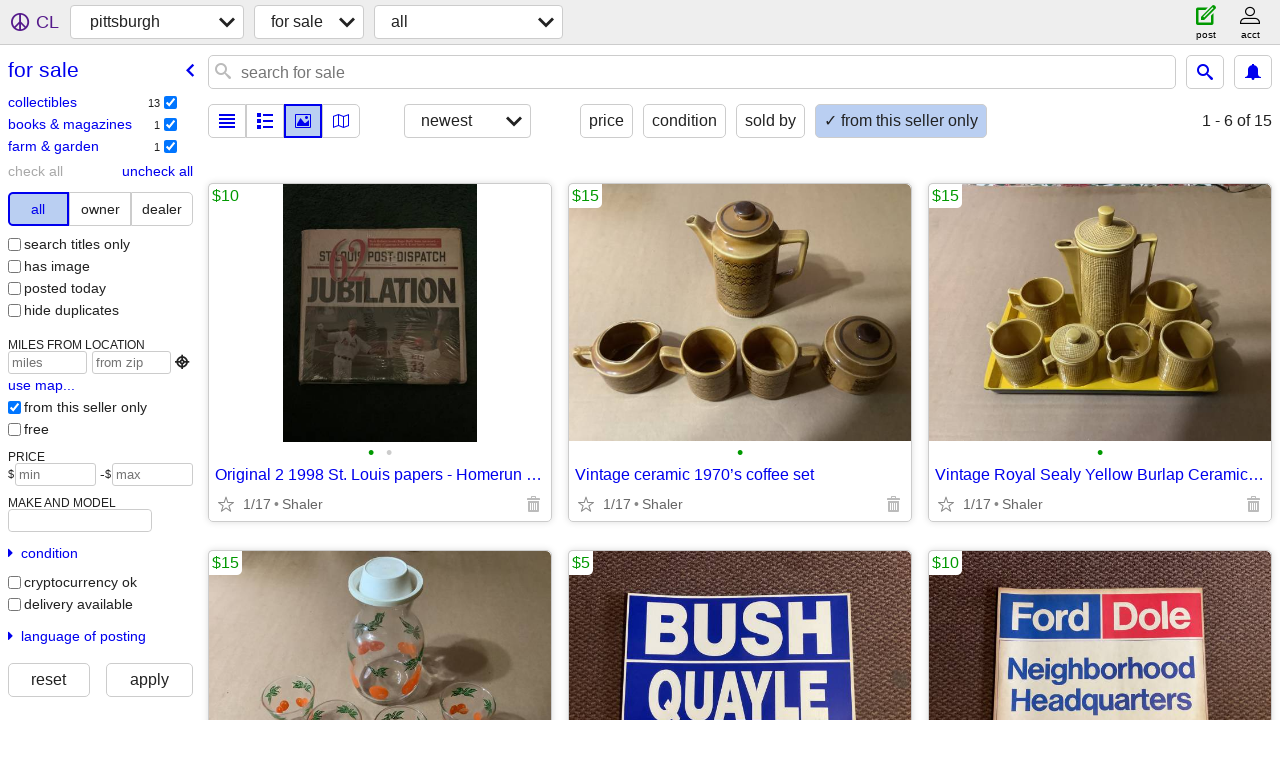

--- FILE ---
content_type: text/html; charset=utf-8
request_url: https://pittsburgh.craigslist.org/search/sss?userpostingid=7736159549
body_size: 4411
content:
<!DOCTYPE html>
<html>
<head>
    
	<meta charset="UTF-8">
	<meta http-equiv="X-UA-Compatible" content="IE=Edge">
	<meta name="viewport" content="width=device-width,initial-scale=1">
	<meta property="og:site_name" content="craigslist">
	<meta name="twitter:card" content="preview">
	<meta property="og:title" content="pittsburgh for sale - craigslist">
	<meta name="description" content="pittsburgh for sale - craigslist">
	<meta property="og:description" content="pittsburgh for sale - craigslist">
	<meta property="og:url" content="https://pittsburgh.craigslist.org/search/sss">
	<title>pittsburgh for sale - craigslist</title>
	<link rel="canonical" href="https://pittsburgh.craigslist.org/search/sss">
	<link rel="alternate" href="https://pittsburgh.craigslist.org/search/sss" hreflang="x-default">



    <link rel="icon" href="/favicon.ico" id="favicon" />

<script type="application/ld+json" id="ld_searchpage_data" >
    {"@context":"https://schema.org","@type":"SearchResultsPage","breadcrumb":{"@type":"BreadcrumbList","@context":"https://schema.org","itemListElement":[{"name":"pittsburgh.craigslist.org","@type":"ListItem","position":1,"item":"https://pittsburgh.craigslist.org"},{"position":2,"item":"https://pittsburgh.craigslist.org/search/sss","@type":"ListItem","name":"for sale"}]},"description":"For Sale in Pittsburgh, PA"}
</script>


<script type="application/ld+json" id="ld_searchpage_results" >
    {"@type":"ItemList","@context":"https://schema.org","itemListElement":[{"position":"0","item":{"description":"","offers":{"@type":"Offer","availableAtOrFrom":{"address":{"streetAddress":"","addressCountry":"","addressRegion":"PA","@type":"PostalAddress","postalCode":"","addressLocality":"Pittsburgh"},"geo":{"latitude":40.50510178261,"longitude":-79.9528007870382,"@type":"GeoCoordinates"},"@type":"Place"},"price":"10.00","priceCurrency":"USD"},"image":["https://images.craigslist.org/00909_6Z1ZVeRYj73_0t20CI_600x450.jpg","https://images.craigslist.org/01616_d1HsYAcHAiO_0t20CI_600x450.jpg"],"name":"Original 2 1998 St. Louis papers - Homerun record Mark McGuire","@context":"http://schema.org","@type":"Product"},"@type":"ListItem"},{"@type":"ListItem","item":{"name":"Vintage ceramic 1970’s coffee set","image":["https://images.craigslist.org/00000_4Ta7ULJ5Yal_0CI0t2_600x450.jpg"],"@context":"http://schema.org","@type":"Product","description":"","offers":{"@type":"Offer","availableAtOrFrom":{"@type":"Place","geo":{"@type":"GeoCoordinates","latitude":40.50510178261,"longitude":-79.9528007870382},"address":{"addressCountry":"","streetAddress":"","@type":"PostalAddress","addressRegion":"PA","postalCode":"","addressLocality":"Pittsburgh"}},"price":"15.00","priceCurrency":"USD"}},"position":"1"},{"item":{"@type":"Product","@context":"http://schema.org","name":"Vintage Royal Sealy Yellow Burlap Ceramic 8 pc coffee/tea set","image":["https://images.craigslist.org/00G0G_11RgSYFRdUH_0CI0t2_600x450.jpg"],"description":"","offers":{"@type":"Offer","availableAtOrFrom":{"geo":{"latitude":40.50510178261,"longitude":-79.9528007870382,"@type":"GeoCoordinates"},"@type":"Place","address":{"streetAddress":"","addressCountry":"","addressRegion":"PA","@type":"PostalAddress","addressLocality":"Pittsburgh","postalCode":""}},"price":"15.00","priceCurrency":"USD"}},"position":"2","@type":"ListItem"},{"item":{"name":"Vtg Anchor Hocking glass orange juice carafe and 4 glasses","image":["https://images.craigslist.org/00p0p_3UUQjrZhm2j_0CI0t2_600x450.jpg"],"@context":"http://schema.org","@type":"Product","offers":{"priceCurrency":"USD","availableAtOrFrom":{"geo":{"latitude":40.50510178261,"longitude":-79.9528007870382,"@type":"GeoCoordinates"},"@type":"Place","address":{"addressCountry":"","streetAddress":"","postalCode":"","addressLocality":"Pittsburgh","addressRegion":"PA","@type":"PostalAddress"}},"price":"15.00","@type":"Offer"},"description":""},"position":"3","@type":"ListItem"},{"@type":"ListItem","position":"4","item":{"@context":"http://schema.org","@type":"Product","name":"2 vintage Bush / Quayle Presidential campaign signs","image":["https://images.craigslist.org/00u0u_k7aa2FohyUT_0CI0t2_600x450.jpg","https://images.craigslist.org/00D0D_eiEPYLBzDuQ_0CI0t2_600x450.jpg"],"description":"","offers":{"@type":"Offer","price":"5.00","availableAtOrFrom":{"geo":{"@type":"GeoCoordinates","longitude":-79.944801150303,"latitude":40.4641988985756},"@type":"Place","address":{"postalCode":"","addressLocality":"Pittsburgh","@type":"PostalAddress","addressRegion":"PA","addressCountry":"","streetAddress":""}},"priceCurrency":"USD"}}},{"@type":"ListItem","item":{"offers":{"priceCurrency":"USD","@type":"Offer","availableAtOrFrom":{"geo":{"longitude":-79.9528007870382,"latitude":40.50510178261,"@type":"GeoCoordinates"},"@type":"Place","address":{"addressCountry":"","streetAddress":"","addressLocality":"Pittsburgh","postalCode":"","@type":"PostalAddress","addressRegion":"PA"}},"price":"10.00"},"description":"","@type":"Product","@context":"http://schema.org","image":["https://images.craigslist.org/01515_koT2D99Sbad_0CI0t2_600x450.jpg"],"name":"6 Ford / Dole campaign signs 1976 neighborhood headquarters"},"position":"5"},{"@type":"ListItem","item":{"name":"Vtg large Framed Picture President Richard Nixon","image":["https://images.craigslist.org/00w0w_ciTe16ruRWJ_0t20CI_600x450.jpg"],"@type":"Product","@context":"http://schema.org","offers":{"priceCurrency":"USD","@type":"Offer","availableAtOrFrom":{"address":{"streetAddress":"","addressCountry":"","@type":"PostalAddress","addressRegion":"PA","postalCode":"","addressLocality":"Pittsburgh"},"geo":{"latitude":40.50510178261,"longitude":-79.9528007870382,"@type":"GeoCoordinates"},"@type":"Place"},"price":"10.00"},"description":""},"position":"6"},{"@type":"ListItem","position":"7","item":{"offers":{"availableAtOrFrom":{"geo":{"@type":"GeoCoordinates","latitude":40.50510178261,"longitude":-79.9528007870382},"@type":"Place","address":{"streetAddress":"","addressCountry":"","addressLocality":"Pittsburgh","postalCode":"","addressRegion":"PA","@type":"PostalAddress"}},"price":"10.00","@type":"Offer","priceCurrency":"USD"},"description":"","@type":"Product","@context":"http://schema.org","image":["https://images.craigslist.org/00707_gcOfg2sP1pm_0CI0t2_600x450.jpg"],"name":"5 Clinton/Gore/kohn/Casey/knoll sign PA Democratic Party signs"}},{"position":"8","item":{"@type":"Product","@context":"http://schema.org","image":["https://images.craigslist.org/00F0F_f2csipWluov_0t20CI_600x450.jpg"],"name":"Original (2)1984 Ferraro for President signs","description":"","offers":{"priceCurrency":"USD","@type":"Offer","availableAtOrFrom":{"address":{"streetAddress":"","addressCountry":"","@type":"PostalAddress","addressRegion":"PA","postalCode":"","addressLocality":"Pittsburgh"},"geo":{"longitude":-79.9528007870382,"latitude":40.50510178261,"@type":"GeoCoordinates"},"@type":"Place"},"price":"10.00"}},"@type":"ListItem"},{"@type":"ListItem","item":{"@context":"http://schema.org","@type":"Product","name":"President Reagan ‘77 presidential campaign sign","image":["https://images.craigslist.org/00m0m_hxSGNUvMeok_0CI0t2_600x450.jpg"],"description":"","offers":{"priceCurrency":"USD","availableAtOrFrom":{"@type":"Place","geo":{"longitude":-79.9528007870382,"latitude":40.50510178261,"@type":"GeoCoordinates"},"address":{"addressLocality":"Pittsburgh","postalCode":"","@type":"PostalAddress","addressRegion":"PA","streetAddress":"","addressCountry":""}},"price":"10.00","@type":"Offer"}},"position":"9"},{"position":"10","item":{"@context":"http://schema.org","@type":"Product","name":"President Dwight Eisenhower portrait 23.5 x 27.5","image":["https://images.craigslist.org/00C0C_5Knw1Uc73gv_0t20CI_600x450.jpg"],"offers":{"price":"25.00","availableAtOrFrom":{"@type":"Place","geo":{"longitude":-79.944801150303,"latitude":40.4641988985756,"@type":"GeoCoordinates"},"address":{"addressRegion":"PA","@type":"PostalAddress","postalCode":"","addressLocality":"Pittsburgh","streetAddress":"","addressCountry":""}},"@type":"Offer","priceCurrency":"USD"},"description":""},"@type":"ListItem"},{"position":"11","item":{"description":"","offers":{"priceCurrency":"USD","@type":"Offer","price":"10.00","availableAtOrFrom":{"address":{"postalCode":"","addressLocality":"Pittsburgh","addressRegion":"PA","@type":"PostalAddress","addressCountry":"","streetAddress":""},"geo":{"latitude":40.50510178261,"longitude":-79.9528007870382,"@type":"GeoCoordinates"},"@type":"Place"}},"@type":"Product","@context":"http://schema.org","image":["https://images.craigslist.org/00f0f_4BZi9V0xjCP_0t20CI_600x450.jpg"],"name":"Push rotary seeder"},"@type":"ListItem"},{"@type":"ListItem","position":"12","item":{"name":"5 Pittsburgh Regatta 1st day issue envelopes","image":["https://images.craigslist.org/00000_fsf6IQf1HyO_0CI0t2_600x450.jpg","https://images.craigslist.org/00Z0Z_dAZzCyWASjn_0CI0t2_600x450.jpg"],"@type":"Product","@context":"http://schema.org","description":"","offers":{"@type":"Offer","availableAtOrFrom":{"address":{"addressCountry":"","streetAddress":"","postalCode":"","addressLocality":"Pittsburgh","addressRegion":"PA","@type":"PostalAddress"},"geo":{"latitude":40.4641988985756,"longitude":-79.944801150303,"@type":"GeoCoordinates"},"@type":"Place"},"price":"10.00","priceCurrency":"USD"}}},{"@type":"ListItem","position":"13","item":{"offers":{"priceCurrency":"USD","@type":"Offer","price":"10.00","availableAtOrFrom":{"geo":{"longitude":-79.9528007870382,"latitude":40.50510178261,"@type":"GeoCoordinates"},"@type":"Place","address":{"streetAddress":"","addressCountry":"","@type":"PostalAddress","addressRegion":"PA","addressLocality":"Pittsburgh","postalCode":""}}},"description":"","@context":"http://schema.org","@type":"Product","image":["https://images.craigslist.org/00z0z_lq0G09lBcyO_0t20CI_600x450.jpg"],"name":"(2) 1980 3 rivers stadium Steelers 4 time champions envelopes"}},{"@type":"ListItem","item":{"name":"5 Vintage Rudyard Kipling books Punjab ed. 1930","image":["https://images.craigslist.org/00W0W_7qgEZkFy8uA_0CI0t2_600x450.jpg","https://images.craigslist.org/00y0y_j9MvU7xZoxa_0CI0t2_600x450.jpg","https://images.craigslist.org/00k0k_gSCVYXKXche_0CI0t2_600x450.jpg","https://images.craigslist.org/00N0N_2g9WpGcsySQ_0t20CI_600x450.jpg","https://images.craigslist.org/00I0I_ieOR8R7jMbi_0t20CI_600x450.jpg","https://images.craigslist.org/00o0o_a5iZ59JAr2t_0t20CI_600x450.jpg","https://images.craigslist.org/00G0G_dsXuedUb5Hl_0t20CI_600x450.jpg"],"@type":"Product","@context":"http://schema.org","description":"","offers":{"priceCurrency":"USD","@type":"Offer","price":"10.00","availableAtOrFrom":{"address":{"addressCountry":"","streetAddress":"","@type":"PostalAddress","addressRegion":"PA","postalCode":"","addressLocality":"Pittsburgh"},"geo":{"@type":"GeoCoordinates","longitude":-79.9528007870382,"latitude":40.50510178261},"@type":"Place"}}},"position":"14"}]}
</script>

    <style>
        body {
            font-family: sans-serif;
        }

        #no-js {
            position: fixed;
            z-index: 100000;
            top: 0;
            bottom: 0;
            left: 0;
            right: 0;
            overflow:auto;
            margin: 0;
            background: transparent;
        }

        #no-js h1 {
            margin: 0;
            padding: .5em;
            color: #00E;
            background-color: #cccccc;
        }

        #no-js  p {
            margin: 1em;
        }

        .no-js header,
        .no-js form,
        .no-js .tsb,
        .unsupported-browser header,
        .unsupported-browser form,
        .unsupported-browser .tsb {
            display: none;
        }

        #curtain {
            display: none;
            position: fixed;
            z-index: 9000;
            top: 0;
            bottom: 0;
            left: 0;
            right: 0;
            margin: 0;
            padding: 0;
            border: 0;
            background: transparent;
        }

        .show-curtain #curtain {
            display: block;
        }

        #curtain .cover,
        #curtain .content {
            position: absolute;
            display: block;
            top: 0;
            bottom: 0;
            left: 0;
            right: 0;
            margin: 0;
            padding: 0;
            border: 0;
        }

        #curtain .cover {
            z-index: 1;
            background-color: white;
        }

        .show-curtain #curtain .cover {
            opacity: 0.7;
        }

        .show-curtain.clear #curtain .cover {
            opacity: 0;
        }

        .show-curtain.opaque #curtain .cover {
            opacity: 1;
        }

        #curtain .content {
            z-index: 2;
            background: transparent;
            color: #00E;

            display: flex;
            flex-direction: column;
            justify-content: center;
            align-items: center;
        }

        .unrecoverable #curtain .content,
        .unsupported-browser #curtain .content {
            display: block;
            align-items: start;
        }

        #curtain h1 {
            margin: 0;
            padding: .5em;
            background-color: #cccccc;
        }

        #curtain  p {
            margin: 1em;
            color: black;
        }

        .pacify #curtain .icom-:after {
            content: "\eb23";
        }

        #curtain .text {
            display: none;
        }

        .loading #curtain .text.loading,
        .reading #curtain .text.reading,
        .writing #curtain .text.writing,
        .saving #curtain .text.saving,
        .searching #curtain .text.searching,
        .unrecoverable #curtain .text.unrecoverable,
        .message #curtain .text.message {
            display: block;
        }

        .unrecoverable #curtain .text.unrecoverable {
        }

        @keyframes rotate {
            from {
                transform: rotate(0deg);
            }
            to {
                transform: rotate(359deg);
            }
        }

        .pacify #curtain .icom- {
            font-size: 3em;
            animation: rotate 2s infinite linear;
        }
    </style>

    <style>
        body {
            margin: 0;
            border: 0;
            padding: 0;
        }

        ol.cl-static-search-results, .cl-static-header {
            display:none;
        }

        .no-js ol.cl-static-search-results, .no-js .cl-static-header {
            display:block;
        }
    </style>


</head>

<body  class="no-js"  >



    <div class="cl-content">
        <main>
        </main>
    </div>

    <div id="curtain">
        <div class="cover"></div>
        <div class="content">
            <div class="icom-"></div>
            <div class="text loading">loading</div>
            <div class="text reading">reading</div>
            <div class="text writing">writing</div>
            <div class="text saving">saving</div>
            <div class="text searching">searching</div>
            <div id="curtainText" class="text message"></div>
            <div class="text unrecoverable">
                 <p><a id="cl-unrecoverable-hard-refresh" href="#" onclick="location.reload(true);">refresh the page.</a></p>
             </div>
         </div>
    </div>



    <script>
        (function() {
            try {
                window.onpageshow = function(event) {
                    if (event.persisted && cl.upTime()>1000 && /iPhone/.test(navigator.userAgent)) {
                        window.location.reload();
                    }
                };

                window.addEventListener('DOMContentLoaded', function() {
                    document.body.classList.remove('no-js');
                });
                document.body.classList.remove('no-js');
            } catch(e) {
                console.log(e);
            }
        })();
    </script>

    
     
     <script src="https://www.craigslist.org/static/www/d58afecda5261cb9fcb91b2d144412254d004485.js" crossorigin="anonymous"></script>
     <script>
         window.cl.init(
             'https://www.craigslist.org/static/www/',
             '',
             'www',
             'search',
             {
'defaultLocale': "en_US",
'initialCategoryAbbr': "sss",
'location': {"lat":40.441,"lon":-79.996,"radius":1,"postal":"15250","region":"PA","areaId":33,"country":"US","url":"pittsburgh.craigslist.org","city":"Pittsburgh"},
'seoLinks': 0
},
             0
         );
     </script>
     

    
    <iframe id="cl-local-storage" src="https://www.craigslist.org/static/www/localStorage-092e9f9e2f09450529e744902aa7cdb3a5cc868d.html" style="display:none;"></iframe>
    


    <script>
        window.cl.specialCurtainMessages = {
            unsupportedBrowser: [
                "We've detected you are using a browser that is missing critical features.",
                "Please visit craigslist from a modern browser."
            ],
            unrecoverableError: [
                "There was an error loading the page."
            ]
        };
    </script>
    <div class="cl-static-header">
        <a href="/">craigslist</a>
            <h1>For Sale in Pittsburgh, PA</h1>
    </div>

    <ol class="cl-static-search-results">
        <li class="cl-static-hub-links">
            <div>see also</div>
        </li>
        <li class="cl-static-search-result" title="Original 2 1998 St. Louis papers - Homerun record Mark McGuire">
            <a href="https://pittsburgh.craigslist.org/clt/d/pittsburgh-original-st-louis-papers/7893614165.html">
                <div class="title">Original 2 1998 St. Louis papers - Homerun record Mark McGuire</div>

                <div class="details">
                    <div class="price">$10</div>
                    <div class="location">
                        Shaler
                    </div>
                </div>
            </a>
        </li>
        <li class="cl-static-search-result" title="Vintage ceramic 1970’s coffee set">
            <a href="https://pittsburgh.craigslist.org/clt/d/pittsburgh-vintage-ceramic-1970s-coffee/7888033545.html">
                <div class="title">Vintage ceramic 1970’s coffee set</div>

                <div class="details">
                    <div class="price">$15</div>
                    <div class="location">
                        Shaler
                    </div>
                </div>
            </a>
        </li>
        <li class="cl-static-search-result" title="Vintage Royal Sealy Yellow Burlap Ceramic 8 pc coffee/tea set">
            <a href="https://pittsburgh.craigslist.org/clt/d/pittsburgh-vintage-royal-sealy-yellow/7888033477.html">
                <div class="title">Vintage Royal Sealy Yellow Burlap Ceramic 8 pc coffee/tea set</div>

                <div class="details">
                    <div class="price">$15</div>
                    <div class="location">
                        Shaler
                    </div>
                </div>
            </a>
        </li>
        <li class="cl-static-search-result" title="Vtg Anchor Hocking glass orange juice carafe and 4 glasses">
            <a href="https://pittsburgh.craigslist.org/clt/d/pittsburgh-vtg-anchor-hocking-glass/7888033403.html">
                <div class="title">Vtg Anchor Hocking glass orange juice carafe and 4 glasses</div>

                <div class="details">
                    <div class="price">$15</div>
                    <div class="location">
                        Shaler
                    </div>
                </div>
            </a>
        </li>
        <li class="cl-static-search-result" title="2 vintage Bush / Quayle Presidential campaign signs">
            <a href="https://pittsburgh.craigslist.org/clt/d/pittsburgh-vintage-bush-quayle/7879035118.html">
                <div class="title">2 vintage Bush / Quayle Presidential campaign signs</div>

                <div class="details">
                    <div class="price">$5</div>
                    <div class="location">
                        Shaler
                    </div>
                </div>
            </a>
        </li>
        <li class="cl-static-search-result" title="6 Ford / Dole campaign signs 1976 neighborhood headquarters">
            <a href="https://pittsburgh.craigslist.org/clt/d/pittsburgh-ford-dole-campaign-signs/7879034905.html">
                <div class="title">6 Ford / Dole campaign signs 1976 neighborhood headquarters</div>

                <div class="details">
                    <div class="price">$10</div>
                    <div class="location">
                        Shaler
                    </div>
                </div>
            </a>
        </li>
        <li class="cl-static-search-result" title="Vtg large Framed Picture President Richard Nixon">
            <a href="https://pittsburgh.craigslist.org/clt/d/pittsburgh-vtg-large-framed-picture/7879034676.html">
                <div class="title">Vtg large Framed Picture President Richard Nixon</div>

                <div class="details">
                    <div class="price">$10</div>
                    <div class="location">
                        Shaler
                    </div>
                </div>
            </a>
        </li>
        <li class="cl-static-search-result" title="5 Clinton/Gore/kohn/Casey/knoll sign PA Democratic Party signs">
            <a href="https://pittsburgh.craigslist.org/clt/d/pittsburgh-clinton-gore-kohn-casey/7879035023.html">
                <div class="title">5 Clinton/Gore/kohn/Casey/knoll sign PA Democratic Party signs</div>

                <div class="details">
                    <div class="price">$10</div>
                    <div class="location">
                        Shaler
                    </div>
                </div>
            </a>
        </li>
        <li class="cl-static-search-result" title="Original (2)1984 Ferraro for President signs">
            <a href="https://pittsburgh.craigslist.org/clt/d/pittsburgh-original-ferraro-for/7879035166.html">
                <div class="title">Original (2)1984 Ferraro for President signs</div>

                <div class="details">
                    <div class="price">$10</div>
                    <div class="location">
                        Shaler
                    </div>
                </div>
            </a>
        </li>
        <li class="cl-static-search-result" title="President Reagan ‘77 presidential campaign sign">
            <a href="https://pittsburgh.craigslist.org/clt/d/pittsburgh-president-reagan-77/7879034841.html">
                <div class="title">President Reagan ‘77 presidential campaign sign</div>

                <div class="details">
                    <div class="price">$10</div>
                    <div class="location">
                        Shaler
                    </div>
                </div>
            </a>
        </li>
        <li class="cl-static-search-result" title="President Dwight Eisenhower portrait 23.5 x 27.5">
            <a href="https://pittsburgh.craigslist.org/clt/d/pittsburgh-president-dwight-eisenhower/7879034780.html">
                <div class="title">President Dwight Eisenhower portrait 23.5 x 27.5</div>

                <div class="details">
                    <div class="price">$25</div>
                    <div class="location">
                        Shaler
                    </div>
                </div>
            </a>
        </li>
        <li class="cl-static-search-result" title="Push rotary seeder">
            <a href="https://pittsburgh.craigslist.org/grd/d/pittsburgh-push-rotary-seeder/7893346097.html">
                <div class="title">Push rotary seeder</div>

                <div class="details">
                    <div class="price">$10</div>
                    <div class="location">
                        Shaler
                    </div>
                </div>
            </a>
        </li>
        <li class="cl-static-search-result" title="5 Pittsburgh Regatta 1st day issue envelopes">
            <a href="https://pittsburgh.craigslist.org/clt/d/pittsburgh-pittsburgh-regatta-1st-day/7879034534.html">
                <div class="title">5 Pittsburgh Regatta 1st day issue envelopes</div>

                <div class="details">
                    <div class="price">$10</div>
                    <div class="location">
                        Shaler
                    </div>
                </div>
            </a>
        </li>
        <li class="cl-static-search-result" title="(2) 1980 3 rivers stadium Steelers 4 time champions envelopes">
            <a href="https://pittsburgh.craigslist.org/clt/d/pittsburgh-rivers-stadium-steelers-time/7879034600.html">
                <div class="title">(2) 1980 3 rivers stadium Steelers 4 time champions envelopes</div>

                <div class="details">
                    <div class="price">$10</div>
                    <div class="location">
                        Shaler
                    </div>
                </div>
            </a>
        </li>
        <li class="cl-static-search-result" title="5 Vintage Rudyard Kipling books Punjab ed. 1930">
            <a href="https://pittsburgh.craigslist.org/bks/d/pittsburgh-vintage-rudyard-kipling/7906099045.html">
                <div class="title">5 Vintage Rudyard Kipling books Punjab ed. 1930</div>

                <div class="details">
                    <div class="price">$10</div>
                    <div class="location">
                        Shaler
                    </div>
                </div>
            </a>
        </li>
    </ol>
</body>
</html>
